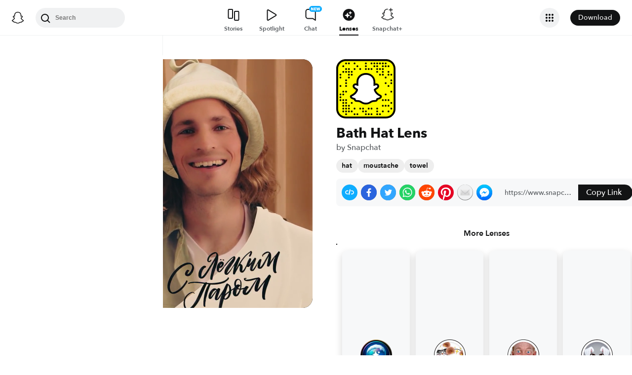

--- FILE ---
content_type: application/javascript
request_url: https://lens.snapchat.com/_next/static/chunks/3689.66507984af732d97.js
body_size: 1575
content:
(self.webpackChunk_N_E=self.webpackChunk_N_E||[]).push([[3689],{73689:function(e,n,s){"use strict";s.r(n),s.d(n,{DesktopLensProfile:function(){return I}});var a=s(95235),i=s(5),r=s(6277),t=s(2784),o=s(49764),l=s(80228),p=s(11607),c=s.n(p),d=s(75190),_=s(85188),m=s(57611),h=s(34401),u=s(40123),f=s(83112),g=s(42670),C=s(54887),v=s(97513),N=s(34755),L=s(59830),x=s(11767),j=s(71731),D=s.n(j),y=s(52322);function k(e){var n=e.lensDisplayInfo,s=e.hasPreview,i=e.snapcodeImageUrl,o=e.pageName,l=e.pageType,p=e.moreLenses,c=e.spotlightsUsingThisLens,j=(0,f.Z)(),k=(0,t.useContext)(_.PageContext).isMobile,I=(0,v.Z)(n.scannableUuid||""),P=j.formatMessage({id:"ufpP3j",defaultMessage:[{type:0,value:"Scan this Snapcode using the Snapchat app to use the "},{type:1,value:"lensName"},{type:0,value:" Lens by "},{type:1,value:"lensCreatorDisplayName"}]},{lensName:n.lensName,lensCreatorDisplayName:n.lensCreatorDisplayName}),U=(0,y.jsx)("span",{className:D().creator,children:(0,y.jsx)(g.Z,{id:"/Xkr+t",defaultMessage:[{type:0,value:"by "},{type:1,value:"creatorDisplayName"}],values:{creatorDisplayName:n.lensCreatorDisplayName}})}),M=(0,t.useMemo)(function(){return(0,L.Z)("large",n.lensName,c,p,k)},[n.lensName,p,c,k]),b=(0,d.lensNameWithLensSuffixAsString)(j,n.lensName);return(0,y.jsx)(y.Fragment,{children:(0,y.jsxs)("div",{children:[(0,y.jsx)("div",{className:(0,r.default)(D().snapcodeContainer,(0,a.Z)({},D().snapcodeWithoutPreview,!s)),children:(0,y.jsx)(d.Snapcode,{snapcodeImageUrl:i,size:"medium",alt:P})}),(0,y.jsxs)("div",{className:s?D().container:D().centeredContainer,children:[(0,y.jsx)(h.Heading,{size:"H2",tag:"H1",children:(0,y.jsx)("span",{className:D().lensName,children:b})}),n.lensCreatorDisplayName&&(0,y.jsx)(h.Heading,{size:"H5",children:n.userProfileUrl?(0,y.jsx)("a",{href:n.userProfileUrl,className:D().link,children:U}):U})]}),(0,y.jsx)(x.c,{creatorTags:n.lensCreatorSearchTags}),(0,y.jsx)("div",{children:(0,y.jsx)(u.ShareBar,{url:I,pageName:o,pageType:l,size:u.ShareBarSize.LARGE,shareDestinations:(0,u.allDesktopSharingDestinations)(),incrementCounter:function(e){return(0,m.incrementCounter)("".concat(C.m,".").concat(e))},isEmbedSharingEnabled:!0,title:b})}),M&&(0,y.jsx)("div",{className:D().moreContent,children:(0,y.jsx)(d.Tabs,{idPrefix:"desktop-lens-profile",tabs:M})}),!M&&(0,y.jsx)(N._,{thumbnailCount:4,isMobile:!1})]})})}function I(e){var n=e.lensDisplayInfo,s=e.moreLenses,t=!!n.lensPreviewVideoUrl||!!n.lensPreviewImageUrl||l.kY.includes(n.lensId),p=(0,r.default)(c().info,c().infoWithSpotlight),d=0===s.length&&0===e.spotlightsUsingThisLens.length;return(0,y.jsxs)("div",{className:c().main,children:[t&&(0,y.jsx)(P,{centered:d,children:(0,y.jsx)(o.k,{lensGroupId:l.po,lensId:n.lensId,lensName:n.lensName,previewImageUrl:n.lensPreviewImageUrl,previewVideoUrl:n.lensPreviewVideoUrl,pageType:e.pageMetadata.pageType,locale:e.locale,iconUrl:n.iconUrl,isMobile:!1,moreLenses:[]})}),(0,y.jsx)("div",{className:(0,r.default)(c().content,(0,a.Z)({},c().contentCentered,d)),children:(0,y.jsx)("div",{className:p,children:(0,y.jsx)(k,{lensDisplayInfo:n,spotlightsUsingThisLens:e.spotlightsUsingThisLens,moreLenses:s,hasPreview:t,snapcodeImageUrl:(0,i.pageLinksOrDefault)(e.pageLinks).snapcodeImageUrl,pageName:e.pageName,pageType:e.pageMetadata.pageType})})})]})}function P(e){return(0,y.jsx)("div",{className:(0,r.default)(c().responsiveMediaContainer,(0,a.Z)({},c().responsiveMediaContainerCentered,e.centered)),children:(0,y.jsx)("div",{className:c().responsiveMediaContent,children:e.children})})}},11607:function(e){e.exports={main:"DesktopLensProfile_main__GrqDX",responsiveMediaContainer:"DesktopLensProfile_responsiveMediaContainer__Kyu1_",responsiveMediaContainerCentered:"DesktopLensProfile_responsiveMediaContainerCentered__sAM9Q",responsiveMediaContent:"DesktopLensProfile_responsiveMediaContent__6a3Y1",content:"DesktopLensProfile_content__lbgUK",contentCentered:"DesktopLensProfile_contentCentered__sNxw_",info:"DesktopLensProfile_info__nT46W",infoWithSpotlight:"DesktopLensProfile_infoWithSpotlight__DCShW"}},71731:function(e){e.exports={container:"LensInfo_container__gC_T5",centeredContainer:"LensInfo_centeredContainer__sbHnX LensInfo_container__gC_T5",creator:"LensInfo_creator__KLiu4",snapcodeContainer:"LensInfo_snapcodeContainer____bCh",lensName:"LensInfo_lensName__9j2UD",link:"LensInfo_link__z2bLX",snapcodeWithoutPreview:"LensInfo_snapcodeWithoutPreview__HFENk",moreContent:"LensInfo_moreContent__aBUlT"}}}]);
//# sourceMappingURL=3689.66507984af732d97.js.map

--- FILE ---
content_type: image/svg+xml
request_url: https://app.snapchat.com/web/deeplink/snapcode?data=8c2e313a419f4de891d488b6f456036e&version=1&type=svg
body_size: 2897
content:
<?xml version="1.0" encoding="UTF-8" standalone="no"?>
<svg xmlns:xlink="http://www.w3.org/1999/xlink" height="320" version="1.1" viewBox="0 0 320 320" width="320" xmlns="http://www.w3.org/2000/svg">
  <path d="M234.34,200.55c-26.8-12.97-30.99-32.94-31.23-34.49c-0.23-1.79-0.47-3.18,1.48-5.05c1.94-1.79,10.41-6.99,12.74-8.62c3.88-2.72,5.59-5.44,4.35-8.78c-0.85-2.33-3.03-3.18-5.28-3.18c-0.7,0-1.4,0.08-2.1,0.23c-4.27,0.93-8.39,3.11-10.8,3.65c-0.31,0.08-0.62,0.16-0.85,0.16c-1.24,0-1.71-0.54-1.63-2.1c0.31-4.66,0.93-13.83,0.23-22.29c-1.01-11.73-4.82-17.56-9.24-22.68c-2.17-2.49-12.2-13.13-31.62-13.13c-19.34,0-29.52,10.72-31.62,13.13C124.03,102.52,120.31,108.34,119.3,120.07c-0.7,8.54-0.08,17.63,0.23,22.29c0.08,1.48-0.39,2.1-1.63,2.1c-0.23,0-0.54,0-0.85-0.16c-2.41-0.54-6.52-2.72-10.8-3.65c-0.7-0.16-1.4-0.23-2.1-0.23c-2.25,0-4.43,0.85-5.28,3.18c-1.24,3.34,0.47,6.06,4.35,8.78c2.33,1.63,10.8,6.91,12.74,8.62c1.94,1.86,1.71,3.26,1.48,5.05c-0.16,1.48-4.43,21.52-31.23,34.49c-1.55,0.78-4.27,2.33,0.47,4.97c7.38,4.04,12.27,3.65,16.08,6.14c3.26,2.1,1.32,6.6,3.65,8.23c2.87,2.02,11.5-0.16,22.53,3.5c9.24,3.03,14.91,11.65,31.38,11.65c16.39,0,22.22-8.7,31.38-11.65c11.03-3.65,19.65-1.48,22.53-3.5c2.33-1.63,0.47-6.14,3.65-8.23c3.81-2.49,8.7-2.02,16.08-6.14C238.53,202.96,235.89,201.33,234.34,200.55M0,268.8C0,297.07,22.93,320,51.2,320L268.8,320C297.07,320,320,297.07,320,268.8L320,51.2C320,22.93,297.07,0,268.8,0L51.2,0C22.93,0,0,22.93,0,51.2L0,268.8" fill="#FFFC00" fill-rule="evenodd"/>
  <path d="M245.99,199.07c-1.17-3.26-3.5-5.05-6.06-6.45c-0.47-0.31-0.93-0.54-1.32-0.7c-0.78-0.39-1.55-0.78-2.33-1.17c-8.16-4.27-14.45-9.71-18.88-16.16c-1.48-2.17-2.49-4.12-3.26-5.75c-0.39-1.09-0.39-1.71-0.08-2.25c0.23-0.39,0.78-0.85,1.01-1.09c1.4-0.93,2.87-1.86,3.81-2.49c1.71-1.17,3.11-2.02,4.04-2.64c3.34-2.33,5.67-4.82,7.15-7.53c2.02-3.88,2.33-8.39,0.7-12.51c-2.17-5.83-7.69-9.4-14.37-9.4c-1.4,0-2.8,0.16-4.19,0.47c-0.39,0.08-0.7,0.16-1.09,0.23c0.08-3.96,0-8.16-0.39-12.27c-1.24-14.53-6.37-22.14-11.65-28.2c-2.17-2.56-6.06-6.21-11.81-9.55C179.26,76.88,170.1,74.55,160.16,74.55c-9.94,0-19.03,2.33-27.03,6.91c-5.83,3.34-9.63,6.99-11.88,9.55c-5.28,6.06-10.41,13.67-11.65,28.2c-0.39,4.12-0.47,8.31-0.39,12.27c-0.39-0.08-0.7-0.16-1.09-0.23c-1.4-0.31-2.8-0.47-4.19-0.47c-6.68,0-12.12,3.57-14.37,9.4c-1.55,4.19-1.32,8.62,0.7,12.51c1.48,2.8,3.81,5.28,7.15,7.53c0.85,0.62,2.25,1.48,4.04,2.64c0.93,0.62,2.33,1.48,3.65,2.41c0.23,0.16,0.93,0.7,1.17,1.17c0.31,0.54,0.31,1.17-0.16,2.33c-0.7,1.55-1.71,3.5-3.18,5.59c-4.27,6.29-10.49,11.65-18.33,15.85c-4.19,2.25-8.47,3.65-10.33,8.62c-1.4,3.73-0.47,8,3.03,11.57l0,0c1.17,1.24,2.56,2.33,4.43,3.34c4.27,2.33,7.92,3.5,10.8,4.35c0.47,0.16,1.71,0.54,2.17,1.01c1.24,1.09,1.09,2.8,2.8,5.28c1.01,1.55,2.25,2.56,3.18,3.26c3.57,2.49,7.61,2.64,11.81,2.8c3.81,0.16,8.16,0.31,13.13,1.94c2.02,0.7,4.19,2.02,6.68,3.5c5.98,3.65,14.06,8.62,27.73,8.62c13.59,0,21.83-5.05,27.81-8.7c2.49-1.48,4.58-2.8,6.6-3.5c4.97-1.63,9.32-1.79,13.13-1.94c4.27-0.16,8.23-0.31,11.81-2.8c1.09-0.78,2.56-2.02,3.65-3.96c1.24-2.1,1.17-3.57,2.33-4.58c0.47-0.39,1.48-0.78,2.02-0.93c2.87-0.78,6.6-1.94,10.95-4.35c1.94-1.09,3.42-2.25,4.66-3.57c0,0,0,0,0.08-0.08C246.53,206.84,247.31,202.72,245.99,199.07" fill="#000000"/>
  <path d="M234.34,200.55c-26.8-12.97-30.99-32.94-31.23-34.49c-0.23-1.79-0.47-3.18,1.48-5.05c1.94-1.79,10.41-6.99,12.74-8.62c3.88-2.72,5.59-5.44,4.35-8.78c-0.85-2.33-3.03-3.18-5.28-3.18c-0.7,0-1.4,0.08-2.1,0.23c-4.27,0.93-8.39,3.11-10.8,3.65c-0.31,0.08-0.62,0.16-0.85,0.16c-1.24,0-1.71-0.54-1.63-2.1c0.31-4.66,0.93-13.83,0.23-22.29c-1.01-11.73-4.82-17.56-9.24-22.68c-2.17-2.49-12.2-13.13-31.62-13.13c-19.34,0-29.52,10.72-31.62,13.13C124.03,102.52,120.31,108.34,119.3,120.07c-0.7,8.54-0.08,17.63,0.23,22.29c0.08,1.48-0.39,2.1-1.63,2.1c-0.23,0-0.54,0-0.85-0.16c-2.41-0.54-6.52-2.72-10.8-3.65c-0.7-0.16-1.4-0.23-2.1-0.23c-2.25,0-4.43,0.85-5.28,3.18c-1.24,3.34,0.47,6.06,4.35,8.78c2.33,1.63,10.8,6.91,12.74,8.62c1.94,1.86,1.71,3.26,1.48,5.05c-0.16,1.48-4.43,21.52-31.23,34.49c-1.55,0.78-4.27,2.33,0.47,4.97c7.38,4.04,12.27,3.65,16.08,6.14c3.26,2.1,1.32,6.6,3.65,8.23c2.87,2.02,11.5-0.16,22.53,3.5c9.24,3.03,14.91,11.65,31.38,11.65c16.39,0,22.22-8.7,31.38-11.65c11.03-3.65,19.65-1.48,22.53-3.5c2.33-1.63,0.47-6.14,3.65-8.23c3.81-2.49,8.7-2.02,16.08-6.14C238.53,202.96,235.89,201.33,234.34,200.55" fill="#FFFFFF"/>
  <path d="M60,160C60,104.78,104.78,60,160,60L160,60C215.22,60,260,104.78,260,160L260,160C260,215.22,215.22,260,160,260L160,260C104.78,260,60,215.22,60,160L60,160M0,268.8C0,297.07,22.93,320,51.2,320L268.8,320C297.07,320,320,297.07,320,268.8L320,51.2C320,22.93,297.07,0,268.8,0L51.2,0C22.93,0,0,22.93,0,51.2L0,268.8" fill="#000000"/>
  <path d="M10,51.2C10,28.45,28.45,10,51.2,10L268.8,10C291.55,10,310,28.45,310,51.2L310,268.8C310,291.55,291.55,310,268.8,310L51.2,310C28.45,310,10,291.55,10,268.8L10,51.2M53.16,17.63A5,5,0,0,0,53.16,27.63A5,5,0,0,0,53.16,17.63M68.42,17.63A5,5,0,0,0,68.42,27.63A5,5,0,0,0,68.42,17.63M98.95,17.63A5,5,0,0,0,98.95,27.63A5,5,0,0,0,98.95,17.63M160,17.63A5,5,0,0,0,160,27.63A5,5,0,0,0,160,17.63M190.53,17.63A5,5,0,0,0,190.53,27.63A5,5,0,0,0,190.53,17.63M205.79,17.63A5,5,0,0,0,205.79,27.63A5,5,0,0,0,205.79,17.63M221.05,17.63A5,5,0,0,0,221.05,27.63A5,5,0,0,0,221.05,17.63M236.32,17.63A5,5,0,0,0,236.32,27.63A5,5,0,0,0,236.32,17.63M251.58,17.63A5,5,0,0,0,251.58,27.63A5,5,0,0,0,251.58,17.63M266.84,17.63A5,5,0,0,0,266.84,27.63A5,5,0,0,0,266.84,17.63M37.89,32.89A5,5,0,0,0,37.89,42.89A5,5,0,0,0,37.89,32.89M114.21,32.89A5,5,0,0,0,114.21,42.89A5,5,0,0,0,114.21,32.89M160,32.89A5,5,0,0,0,160,42.89A5,5,0,0,0,160,32.89M205.79,32.89A5,5,0,0,0,205.79,42.89A5,5,0,0,0,205.79,32.89M221.05,32.89A5,5,0,0,0,221.05,42.89A5,5,0,0,0,221.05,32.89M251.58,32.89A5,5,0,0,0,251.58,42.89A5,5,0,0,0,251.58,32.89M266.84,32.89A5,5,0,0,0,266.84,42.89A5,5,0,0,0,266.84,32.89M282.11,32.89A5,5,0,0,0,282.11,42.89A5,5,0,0,0,282.11,32.89M53.16,48.16A5,5,0,0,0,53.16,58.16A5,5,0,0,0,53.16,48.16M68.42,48.16A5,5,0,0,0,68.42,58.16A5,5,0,0,0,68.42,48.16M98.95,48.16A5,5,0,0,0,98.95,58.16A5,5,0,0,0,98.95,48.16M129.47,48.16A5,5,0,0,0,129.47,58.16A5,5,0,0,0,129.47,48.16M160,48.16A5,5,0,0,0,160,58.16A5,5,0,0,0,160,48.16M175.26,48.16A5,5,0,0,0,175.26,58.16A5,5,0,0,0,175.26,48.16M190.53,48.16A5,5,0,0,0,190.53,58.16A5,5,0,0,0,190.53,48.16M221.05,48.16A5,5,0,0,0,221.05,58.16A5,5,0,0,0,221.05,48.16M236.32,48.16A5,5,0,0,0,236.32,58.16A5,5,0,0,0,236.32,48.16M251.58,48.16A5,5,0,0,0,251.58,58.16A5,5,0,0,0,251.58,48.16M37.89,63.42A5,5,0,0,0,37.89,73.42A5,5,0,0,0,37.89,63.42M53.16,63.42A5,5,0,0,0,53.16,73.42A5,5,0,0,0,53.16,63.42M68.42,63.42A5,5,0,0,0,68.42,73.42A5,5,0,0,0,68.42,63.42M83.68,63.42A5,5,0,0,0,83.68,73.42A5,5,0,0,0,83.68,63.42M221.05,63.42A5,5,0,0,0,221.05,73.42A5,5,0,0,0,221.05,63.42M251.58,63.42A5,5,0,0,0,251.58,73.42A5,5,0,0,0,251.58,63.42M282.11,63.42A5,5,0,0,0,282.11,73.42A5,5,0,0,0,282.11,63.42M22.63,78.68A5,5,0,0,0,22.63,88.68A5,5,0,0,0,22.63,78.68M68.42,78.68A5,5,0,0,0,68.42,88.68A5,5,0,0,0,68.42,78.68M83.68,78.68A5,5,0,0,0,83.68,88.68A5,5,0,0,0,83.68,78.68M236.32,78.68A5,5,0,0,0,236.32,88.68A5,5,0,0,0,236.32,78.68M251.58,78.68A5,5,0,0,0,251.58,88.68A5,5,0,0,0,251.58,78.68M282.11,78.68A5,5,0,0,0,282.11,88.68A5,5,0,0,0,282.11,78.68M297.37,78.68A5,5,0,0,0,297.37,88.68A5,5,0,0,0,297.37,78.68M22.63,93.95A5,5,0,0,0,22.63,103.95A5,5,0,0,0,22.63,93.95M68.42,93.95A5,5,0,0,0,68.42,103.95A5,5,0,0,0,68.42,93.95M266.84,93.95A5,5,0,0,0,266.84,103.95A5,5,0,0,0,266.84,93.95M53.16,109.21A5,5,0,0,0,53.16,119.21A5,5,0,0,0,53.16,109.21M297.37,109.21A5,5,0,0,0,297.37,119.21A5,5,0,0,0,297.37,109.21M53.16,124.47A5,5,0,0,0,53.16,134.47A5,5,0,0,0,53.16,124.47M266.84,124.47A5,5,0,0,0,266.84,134.47A5,5,0,0,0,266.84,124.47M297.37,124.47A5,5,0,0,0,297.37,134.47A5,5,0,0,0,297.37,124.47M22.63,139.74A5,5,0,0,0,22.63,149.74A5,5,0,0,0,22.63,139.74M53.16,139.74A5,5,0,0,0,53.16,149.74A5,5,0,0,0,53.16,139.74M282.11,139.74A5,5,0,0,0,282.11,149.74A5,5,0,0,0,282.11,139.74M37.89,170.26A5,5,0,0,0,37.89,180.26A5,5,0,0,0,37.89,170.26M53.16,170.26A5,5,0,0,0,53.16,180.26A5,5,0,0,0,53.16,170.26M297.37,170.26A5,5,0,0,0,297.37,180.26A5,5,0,0,0,297.37,170.26M22.63,185.53A5,5,0,0,0,22.63,195.53A5,5,0,0,0,22.63,185.53M37.89,185.53A5,5,0,0,0,37.89,195.53A5,5,0,0,0,37.89,185.53M266.84,185.53A5,5,0,0,0,266.84,195.53A5,5,0,0,0,266.84,185.53M22.63,200.79A5,5,0,0,0,22.63,210.79A5,5,0,0,0,22.63,200.79M22.63,216.05A5,5,0,0,0,22.63,226.05A5,5,0,0,0,22.63,216.05M37.89,216.05A5,5,0,0,0,37.89,226.05A5,5,0,0,0,37.89,216.05M53.16,216.05A5,5,0,0,0,53.16,226.05A5,5,0,0,0,53.16,216.05M251.58,216.05A5,5,0,0,0,251.58,226.05A5,5,0,0,0,251.58,216.05M266.84,216.05A5,5,0,0,0,266.84,226.05A5,5,0,0,0,266.84,216.05M282.11,216.05A5,5,0,0,0,282.11,226.05A5,5,0,0,0,282.11,216.05M37.89,231.32A5,5,0,0,0,37.89,241.32A5,5,0,0,0,37.89,231.32M53.16,231.32A5,5,0,0,0,53.16,241.32A5,5,0,0,0,53.16,231.32M83.68,231.32A5,5,0,0,0,83.68,241.32A5,5,0,0,0,83.68,231.32M297.37,231.32A5,5,0,0,0,297.37,241.32A5,5,0,0,0,297.37,231.32M37.89,246.58A5,5,0,0,0,37.89,256.58A5,5,0,0,0,37.89,246.58M53.16,246.58A5,5,0,0,0,53.16,256.58A5,5,0,0,0,53.16,246.58M68.42,246.58A5,5,0,0,0,68.42,256.58A5,5,0,0,0,68.42,246.58M251.58,246.58A5,5,0,0,0,251.58,256.58A5,5,0,0,0,251.58,246.58M266.84,246.58A5,5,0,0,0,266.84,256.58A5,5,0,0,0,266.84,246.58M282.11,246.58A5,5,0,0,0,282.11,256.58A5,5,0,0,0,282.11,246.58M37.89,261.84A5,5,0,0,0,37.89,271.84A5,5,0,0,0,37.89,261.84M53.16,261.84A5,5,0,0,0,53.16,271.84A5,5,0,0,0,53.16,261.84M68.42,261.84A5,5,0,0,0,68.42,271.84A5,5,0,0,0,68.42,261.84M98.95,261.84A5,5,0,0,0,98.95,271.84A5,5,0,0,0,98.95,261.84M129.47,261.84A5,5,0,0,0,129.47,271.84A5,5,0,0,0,129.47,261.84M144.74,261.84A5,5,0,0,0,144.74,271.84A5,5,0,0,0,144.74,261.84M175.26,261.84A5,5,0,0,0,175.26,271.84A5,5,0,0,0,175.26,261.84M190.53,261.84A5,5,0,0,0,190.53,271.84A5,5,0,0,0,190.53,261.84M221.05,261.84A5,5,0,0,0,221.05,271.84A5,5,0,0,0,221.05,261.84M297.37,261.84A5,5,0,0,0,297.37,271.84A5,5,0,0,0,297.37,261.84M37.89,277.11A5,5,0,0,0,37.89,287.11A5,5,0,0,0,37.89,277.11M53.16,277.11A5,5,0,0,0,53.16,287.11A5,5,0,0,0,53.16,277.11M68.42,277.11A5,5,0,0,0,68.42,287.11A5,5,0,0,0,68.42,277.11M83.68,277.11A5,5,0,0,0,83.68,287.11A5,5,0,0,0,83.68,277.11M144.74,277.11A5,5,0,0,0,144.74,287.11A5,5,0,0,0,144.74,277.11M160,277.11A5,5,0,0,0,160,287.11A5,5,0,0,0,160,277.11M221.05,277.11A5,5,0,0,0,221.05,287.11A5,5,0,0,0,221.05,277.11M251.58,277.11A5,5,0,0,0,251.58,287.11A5,5,0,0,0,251.58,277.11M282.11,277.11A5,5,0,0,0,282.11,287.11A5,5,0,0,0,282.11,277.11M53.16,292.37A5,5,0,0,0,53.16,302.37A5,5,0,0,0,53.16,292.37M98.95,292.37A5,5,0,0,0,98.95,302.37A5,5,0,0,0,98.95,292.37M114.21,292.37A5,5,0,0,0,114.21,302.37A5,5,0,0,0,114.21,292.37M160,292.37A5,5,0,0,0,160,302.37A5,5,0,0,0,160,292.37M175.26,292.37A5,5,0,0,0,175.26,302.37A5,5,0,0,0,175.26,292.37M190.53,292.37A5,5,0,0,0,190.53,302.37A5,5,0,0,0,190.53,292.37M221.05,292.37A5,5,0,0,0,221.05,302.37A5,5,0,0,0,221.05,292.37M236.32,292.37A5,5,0,0,0,236.32,302.37A5,5,0,0,0,236.32,292.37M62,160C62,214.12,105.88,258,160,258L160,258C214.12,258,258,214.12,258,160L258,160C258,105.88,214.12,62,160,62L160,62C105.88,62,62,105.88,62,160L62,160" fill="#FFFC00"/>
</svg>
